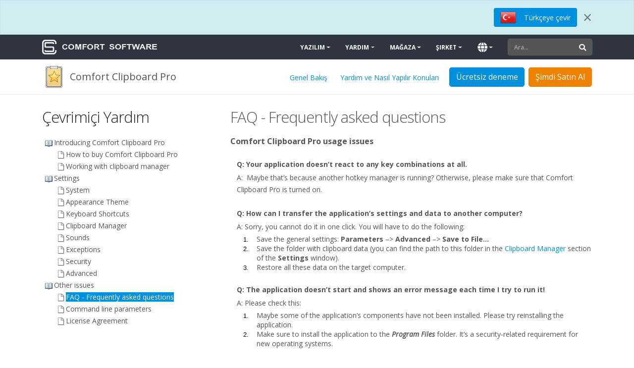

--- FILE ---
content_type: text/html; charset=UTF-8
request_url: https://www.comfortsoftware.com/tr/clipboard-manager/help-online/faq.htm
body_size: 5958
content:
<!DOCTYPE html>
<html lang="en" dir="ltr">
<head>
  <meta charset="utf-8">
  <meta name="viewport" content="width=device-width, initial-scale=1">
  
  
  <meta name="copyright" content="Copyright (c) 2006-2026 Comfort Software Group">

  <title>FAQ - Frequently asked questions | Comfort Clipboard Pro | Çevrimiçi Yardım</title>

  <!-- Favicon -->
  <link rel="shortcut icon" href="/favicon.ico">
  <link rel="apple-touch-icon" sizes="180x180" href="/img/favicons/apple-touch-icon.png">
  <link rel="icon" type="image/png" sizes="16x16" href="/img/favicons/favicon-16x16.png">
  <link rel="icon" type="image/png" sizes="32x32" href="/img/favicons/favicon-32x32.png">
  <link rel="icon" type="image/png" href="/img/favicons/android-chrome-48x48.png" sizes="48x48">
  <link rel="icon" type="image/png" href="/img/favicons/android-chrome-96x96.png" sizes="96x96">
  <link rel="icon" type="image/png" href="/img/favicons/android-chrome-192x192.png" sizes="192x192">
  <link rel="manifest" href="/img/favicons/site.webmanifest">
  <link rel="mask-icon" href="/img/favicons/safari-pinned-tab.svg" color="#5bbad5">
  <meta name="msapplication-TileColor" content="#2d89ef">
  <meta name="theme-color" content="#ffffff">

  <!-- Web Fonts  -->
  <link rel="preconnect" href="https://fonts.googleapis.com">
  <link rel="preconnect" href="https://fonts.gstatic.com" crossorigin>  
  <link href="https://fonts.googleapis.com/css2?family=Open+Sans:ital,wght@0,300;0,400;0,600;0,700;0,800;1,400&display=swap" rel="stylesheet">
  
  <link rel="canonical" href="/clipboard-manager/help-online/faq.htm">

  <!-- Main CSS -->
  <link rel="stylesheet" href="/vendor/font-awesome/css/fontawesome-all.min.css">
    <link rel="stylesheet" href="/css/style.css?v=26"><style>.alternative-font {font-size: 1.4em; top: 0!important;}</style>

  <!-- Head Libs -->
  <script src="/vendor/modernizr/modernizr.min.js"></script>
  
  <!-- Noscript CSS -->
  <noscript><style>.appear-animation {opacity: 1;} .rev_slider {overflow: unset;}
   .rev_slider>ul>li {visibility: visible;}
   .owl-carousel {display: unset;}
   .owl-carousel div:not(:first-child) {display: none;}</style></noscript>

  <!-- Google tag (gtag.js) -->
  <script async src="https://www.googletagmanager.com/gtag/js?id=G-RYSEE3FQSC"></script>
  <script>
    window.dataLayer = window.dataLayer || [];
    function gtag(){dataLayer.push(arguments);}
    gtag('js', new Date());
  
    gtag('config', 'G-RYSEE3FQSC');
  </script>
</head>
<body>
<div class="body">
  <header id="header" class="header-narrow" data-plugin-options="{'stickyEnabled': true, 'stickyEnableOnBoxed': true, 'stickyEnableOnMobile': false, 'stickyStartAt': 120, 'stickySetTop': '-120px', 'stickyChangeLogo': false}">
    <div class="header-body background-color-dark">

          <div id="panel-info" class="header-row alert alert-info mb-0" style="border-radius: 0; height: 70px;" role="alert">
      <div class="container">
        <div class="header-row">
          <div class="header-column justify-content-end">
            <div class="header-row">
              <div class="pl-2 pr-1">
                <a href="https://translate.google.com/translate?sl=en&tl=tr&js=y&prev=_t&hl=tr&ie=UTF-8&u=https%3A%2F%2Fwww.comfortsoftware.com%2Ftr%2Fclipboard-manager%2Fhelp-online%2Ffaq.htm%3Fnolangheader" class="btn btn-primary" target="_blank">
                  <span class="flag flag-tr" style="margin-top: -4px;"></span>
                  <span>Türkçeye çevir</span>
                 </a>
              </div>
              <div class="pl-2">
                <button type="button" class="close" aria-label="Close" onclick="$('#panel-info').slideUp();$('#header').css('min-height', '50px');">
                  <span aria-hidden="true">&times;</span>
                </button>
              </div>
            </div>
          </div>
        </div>
      </div>
    </div>

      <div class="header-container container">
        <div class="header-row">
          <div class="header-column">
            <div class="header-row">
              <div class="header-logo">
                <a href="/tr/">
                  <img alt="Comfort Software" width="232" height="30" src="/img/logos/cs.png">
                </a>
              </div>
            </div>
          </div>
          <div class="header-column justify-content-end">
            <div class="header-row">
              <div class="header-nav header-nav-stripe">
                <div class="header-nav-main header-nav-main-square header-nav-main-effect-1 header-nav-main-sub-effect-1 header-nav-main-light">
                  <nav class="collapse">
                    <ul class="nav nav-pills" id="mainNav">
                      <li class="dropdown">
                        <a class="dropdown-item dropdown-toggle" href="#" tabIndex="-1" aria-haspopup="true" aria-expanded="false">Yazılım</a>
                        <ul class="dropdown-menu">
                          <li><a class="dropdown-item" href="/tr/on-screen-keyboard/" tabIndex="-1" data-thumb-preview="/img/previews/ckeyboard.png">
                            Comfort On-Screen Keyboard Pro
                            <span class="tip tip-dark">hot</span>
                            <em class="menu-item-desc">Ekran Klavyesi</em></a></li>
                          <li><a class="dropdown-item" href="/tr/clipboard-manager/" tabIndex="-1" data-thumb-preview="/img/previews/cclipboard.png">
                            Comfort Clipboard Pro
                            <em class="menu-item-desc">Pano yöneticisi</em></a></li>
                          <li><a class="dropdown-item" href="/tr/comfort-keys/" tabIndex="-1" data-thumb-preview="/img/previews/ckeys.png">
                            Comfort Keys Pro
                            <em class="menu-item-desc">3 in 1</em></a></li>
                        </ul>
                      </li>
                      <li class="dropdown">
                        <a class="dropdown-item dropdown-toggle" href="#" tabIndex="-1" aria-haspopup="true" aria-expanded="false">Yardım</a>
                        <ul class="dropdown-menu">
                          <li><a class="dropdown-item" href="/tr/help/" tabIndex="-1">Yardım ve Nasıl Yapılır Konuları</a></li>
                          <li><a class="dropdown-item" href="/tr/find-key/" tabIndex="-1">Ürün Anahtarını Bul</a></li>
                          <li><a class="dropdown-item" href="/tr/support/" tabIndex="-1">Destek</a></li>
                        </ul>
                      </li>
                      <li class="dropdown">
                        <a class="dropdown-item dropdown-toggle" href="#" tabIndex="-1" aria-haspopup="true" aria-expanded="false">Mağaza</a>
                        <ul class="dropdown-menu">
                          <li><a class="dropdown-item" href="/tr/store/" tabIndex="-1">Comfort Software Mağazası</a></li>
                          <li><a class="dropdown-item" href="/tr/shipping-and-refund/" tabIndex="-1">Nakliye ve İade Politikası</a></li>
                          <li><a class="dropdown-item" href="/tr/store-faq/" tabIndex="-1">Alışveriş için Yardım</a></li>
                        </ul>
                      </li>
                      <li class="dropdown">
                        <a class="dropdown-item dropdown-toggle" href="#" tabIndex="-1" aria-haspopup="true" aria-expanded="false">Şirket</a>
                        <ul class="dropdown-menu">
                          <li><a class="dropdown-item" href="/tr/about/" tabIndex="-1">Hakkımızda</a></li>
                          <li><a class="dropdown-item" href="/tr/contact/" tabIndex="-1">Bize Başvurun</a></li>
                          <li><a class="dropdown-item" href="/tr/press-room/" tabIndex="-1">Basın Odası</a></li>
                          <li><a class="dropdown-item" href="/tr/subscription/" tabIndex="-1">E-Posta Aboneliği</a></li>
                        </ul>
                      </li>
                      <li class="dropdown dropdown-mega" style="position:relative;">
                        <a class="dropdown-item dropdown-toggle" href="#" tabIndex="-1" aria-haspopup="true" aria-expanded="false"><span class="d-lg-none">Dil (Language)</span><i class="fa text-17 fa-globe d-none d-lg-block"></i></a>
                        <ul class="dropdown-menu dropdown-lang" >
                          <li><div class="dropdown-mega-content"><div class="row">
                            <div class="col-lg-6 pl-2 pr-2"><ul class="dropdown-mega-sub-nav"><li><a class='dropdown-item' href='/de/clipboard-manager/help-online/faq.htm' tabIndex='-1'>Deutsch</a></li><li><a class='dropdown-item' href='/dk/clipboard-manager/help-online/faq.htm' tabIndex='-1'>Dansk</a></li><li><a class='dropdown-item' href='/nl/clipboard-manager/help-online/faq.htm' tabIndex='-1'>Dutch</a></li><li><a class='dropdown-item' href='/clipboard-manager/help-online/faq.htm' tabIndex='-1'>English</a></li><li><a class='dropdown-item' href='/es/clipboard-manager/help-online/faq.htm' tabIndex='-1'>Español</a></li><li><a class='dropdown-item' href='/fr/clipboard-manager/help-online/faq.htm' tabIndex='-1'>Français</a></li><li><a class='dropdown-item' href='/it/clipboard-manager/help-online/faq.htm' tabIndex='-1'>Italiano</a></li><li><a class='dropdown-item' href='/hu/clipboard-manager/help-online/faq.htm' tabIndex='-1'>Magyar</a></li><li><a class='dropdown-item' href='/no/clipboard-manager/help-online/faq.htm' tabIndex='-1'>Norsk Bokmål</a></li><li><a class='dropdown-item' href='/pl/clipboard-manager/help-online/faq.htm' tabIndex='-1'>Polski</a></li><li><a class='dropdown-item' href='/br/clipboard-manager/help-online/faq.htm' tabIndex='-1'>Português</a></li></ul></div><div class="col-lg-6 pl-2 pr-2"><ul class="dropdown-mega-sub-nav"><li><a class='dropdown-item' href='/fi/clipboard-manager/help-online/faq.htm' tabIndex='-1'>Suomi</a></li><li><a class='dropdown-item' href='/se/clipboard-manager/help-online/faq.htm' tabIndex='-1'>Svenska</a></li><li><a class='dropdown-item font-weight-bold' href='/tr/clipboard-manager/help-online/faq.htm' tabIndex='-1'><i class="fa fa-check"></i> Türkçe</a></li><li><a class='dropdown-item' href='/cz/clipboard-manager/help-online/faq.htm' tabIndex='-1'>Čeština</a></li><li><a class='dropdown-item' href='/ru/clipboard-manager/help-online/faq.htm' tabIndex='-1'>Русский</a></li><li><a class='dropdown-item' href='/gr/clipboard-manager/help-online/faq.htm' tabIndex='-1'>Ελληνικά</a></li><li><a class='dropdown-item' href='/ar/clipboard-manager/help-online/faq.htm' tabIndex='-1'>العربيه</a></li><li><a class='dropdown-item' href='/kr/clipboard-manager/help-online/faq.htm' tabIndex='-1'>한국어</a></li><li><a class='dropdown-item' href='/jp/clipboard-manager/help-online/faq.htm' tabIndex='-1'>日本語</a></li><li><a class='dropdown-item' href='/cn/clipboard-manager/help-online/faq.htm' tabIndex='-1'>简体中文</a></li><li><a class='dropdown-item' href='/tw/clipboard-manager/help-online/faq.htm' tabIndex='-1'>繁體中文</a></li></ul></div>
                          </div></div></li>
                        </ul>
                      </li>
                    </ul>
                  </nav>
                </div>
                <button class="btn header-btn-collapse-nav" data-toggle="collapse" data-target=".header-nav-main nav" aria-label="Main Menu">
                  <i class="fa fa-bars"></i>
                </button>
              </div>
              <div class="header-search d-none d-lg-block">
                <form action="/tr/search/" method="get">
                  <div class="input-group">
                    <input type="search" class="form-control" name="q" id="q" placeholder="Ara...">
                    <span class="input-group-append">
                      <button class="btn btn-light" type="submit"><i class="fa fa-search"></i></button>
                    </span>
                  </div>
                </form>
              </div>
            </div>
          </div>
        </div>
      </div>
      <div class="header-row header-row-normal background-color-light">
        <div class="container container-bottom">
          <div class="header-row">
            <div class="header-column">
              <div class="header-row">
                <div class="header-logo mr-2">
                  <a href="/tr/clipboard-manager/">
                    <img alt="Pano yöneticisi Logo" width="48" height="48" src="/img/logos/cclipboard.png">
                  </a>
                </div>
                <div class="mr-4 d-none d-lg-block lead">Comfort Clipboard Pro</div>
              </div>
            </div>
            <div class="header-column justify-content-end">
              <div class="header-row">
                <ul class="nav nav-pills mt-1">
                  <li class="pill d-none d-xl-block "><a href="/tr/clipboard-manager/">Genel Bakış</a></li>
                  <li class="pill "><a href="/tr/clipboard-manager/help/">Yardım ve Nasıl Yapılır Konuları</a></li>
                </ul>
                <div class="pl-2 pr-1">
                  <a href="/download/setup-cc/" download class="btn btn-lg btn-primary">
                    <span class="d-none d-md-block">Ücretsiz deneme</span>
                    <span class="d-md-none"><i class="fa fa-download"></i></span>
                  </a>
                </div>
                <div class="pl-1">
                  <a href="/tr/store/clipboard-manager/" class="btn btn-lg btn-secondary d-none d-md-block">Şimdi Satın Al</a>
                  <a href="/tr/store/clipboard-manager/" class="btn btn-lg btn-secondary d-md-none"><i class="fa fa-shopping-cart"></i></a>
                </div>
              </div>
            </div>
          </div>
        </div>
      </div>
    </div>
  </header>

  <div role="main" class="main">
<div role="main" class="main">
  <section class="section section-top pt-0">
    <div class="container">
      <div class="row">
        <div id="toc" class="col-lg-4 pt-4 gui">
          <h2 class="pb-1">Çevrimiçi Yardım</h2>
          <!-- This block defines the styles of the TOC headings, change them as needed -->
   <style type="text/css">
       .navtitle    { font-size: 14pt; font-weight: bold; margin-bottom: 16px; }
       .navbar      { font-size: 10pt; }

       .toc>a {
         color:#555; text-decoration: none;
       }
       .toc>a:hover {
         text-decoration: underline;
       }
       a.hm-hilight {
         color: #fff!important; background: #0090dd; text-decoration: none!important;
       }

   TD.toc { padding-bottom: 2px; padding-right: 3px }
   TABLE.toc { border: 0 none; margin: 0px 0px 0px 0px; padding: 0px 0px 0px 4px; }

</style>

<table class="toc" border="0" cellpadding="0" cellspacing="0"><tr valign="top"><td class="toc" width="24" align="right"><span class="heading1"><img class="icon" src="/hm/clipboard/en/gui-book-open.png" border="0" alt=""/></span></td><td class="toc" align="left"><a href="introducing.htm" ><span id="s1" class="heading1">Introducing Comfort Clipboard Pro</span></a></td></tr></table>
<table class="toc" border="0" cellpadding="0" cellspacing="0"><tr valign="top"><td class="toc" width="48" align="right"><span class="heading2"><img class="icon" src="/hm/clipboard/en/gui-topic.png" border="0" alt=""/></span></td><td class="toc" align="left"><a href="howtobuy.htm" ><span id="s1.1" class="heading2">How to buy Comfort Clipboard Pro</span></a></td></tr></table>
<table class="toc" border="0" cellpadding="0" cellspacing="0"><tr valign="top"><td class="toc" width="48" align="right"><span class="heading2"><img class="icon" src="/hm/clipboard/en/gui-topic.png" border="0" alt=""/></span></td><td class="toc" align="left"><a href="clipboardmanager.htm" ><span id="s1.2" class="heading2">Working with clipboard manager</span></a></td></tr></table>
<table class="toc" border="0" cellpadding="0" cellspacing="0"><tr valign="top"><td class="toc" width="24" align="right"><span class="heading1"><img class="icon" src="/hm/clipboard/en/gui-book-open.png" border="0" alt=""/></span></td><td class="toc" align="left"><a href="settings.htm" ><span id="s2" class="heading1">Settings</span></a></td></tr></table>
<table class="toc" border="0" cellpadding="0" cellspacing="0"><tr valign="top"><td class="toc" width="48" align="right"><span class="heading2"><img class="icon" src="/hm/clipboard/en/gui-topic.png" border="0" alt=""/></span></td><td class="toc" align="left"><a href="system.htm" ><span id="s2.1" class="heading2">System</span></a></td></tr></table>
<table class="toc" border="0" cellpadding="0" cellspacing="0"><tr valign="top"><td class="toc" width="48" align="right"><span class="heading2"><img class="icon" src="/hm/clipboard/en/gui-topic.png" border="0" alt=""/></span></td><td class="toc" align="left"><a href="appearancetheme.htm" ><span id="s2.2" class="heading2">Appearance Theme</span></a></td></tr></table>
<table class="toc" border="0" cellpadding="0" cellspacing="0"><tr valign="top"><td class="toc" width="48" align="right"><span class="heading2"><img class="icon" src="/hm/clipboard/en/gui-topic.png" border="0" alt=""/></span></td><td class="toc" align="left"><a href="actionssets.htm" ><span id="s2.3" class="heading2">Keyboard Shortcuts</span></a></td></tr></table>
<table class="toc" border="0" cellpadding="0" cellspacing="0"><tr valign="top"><td class="toc" width="48" align="right"><span class="heading2"><img class="icon" src="/hm/clipboard/en/gui-topic.png" border="0" alt=""/></span></td><td class="toc" align="left"><a href="clipboardmanagersettings.htm" ><span id="s2.4" class="heading2">Clipboard Manager</span></a></td></tr></table>
<table class="toc" border="0" cellpadding="0" cellspacing="0"><tr valign="top"><td class="toc" width="48" align="right"><span class="heading2"><img class="icon" src="/hm/clipboard/en/gui-topic.png" border="0" alt=""/></span></td><td class="toc" align="left"><a href="sound.htm" ><span id="s2.5" class="heading2">Sounds</span></a></td></tr></table>
<table class="toc" border="0" cellpadding="0" cellspacing="0"><tr valign="top"><td class="toc" width="48" align="right"><span class="heading2"><img class="icon" src="/hm/clipboard/en/gui-topic.png" border="0" alt=""/></span></td><td class="toc" align="left"><a href="exceptions.htm" ><span id="s2.6" class="heading2">Exceptions</span></a></td></tr></table>
<table class="toc" border="0" cellpadding="0" cellspacing="0"><tr valign="top"><td class="toc" width="48" align="right"><span class="heading2"><img class="icon" src="/hm/clipboard/en/gui-topic.png" border="0" alt=""/></span></td><td class="toc" align="left"><a href="securitysettings.htm" ><span id="s2.7" class="heading2">Security</span></a></td></tr></table>
<table class="toc" border="0" cellpadding="0" cellspacing="0"><tr valign="top"><td class="toc" width="48" align="right"><span class="heading2"><img class="icon" src="/hm/clipboard/en/gui-topic.png" border="0" alt=""/></span></td><td class="toc" align="left"><a href="advancedsettings.htm" ><span id="s2.8" class="heading2">Advanced</span></a></td></tr></table>
<table class="toc" border="0" cellpadding="0" cellspacing="0"><tr valign="top"><td class="toc" width="24" align="right"><span class="heading1"><img class="icon" src="/hm/clipboard/en/gui-book-open.png" border="0" alt=""/></span></td><td class="toc" align="left"><a href="otherissues.htm" ><span id="s3" class="heading1">Other issues</span></a></td></tr></table>
<table class="toc" border="0" cellpadding="0" cellspacing="0"><tr valign="top"><td class="toc" width="48" align="right"><span class="heading2"><img class="icon" src="/hm/clipboard/en/gui-topic.png" border="0" alt=""/></span></td><td class="toc" align="left"><a href="faq.htm" class="hm-hilight" ><span id="s3.1" class="heading2">FAQ - Frequently asked questions</span></a></td></tr></table>
<table class="toc" border="0" cellpadding="0" cellspacing="0"><tr valign="top"><td class="toc" width="48" align="right"><span class="heading2"><img class="icon" src="/hm/clipboard/en/gui-topic.png" border="0" alt=""/></span></td><td class="toc" align="left"><a href="commandlineswitches.htm" ><span id="s3.2" class="heading2">Command line parameters</span></a></td></tr></table>
<table class="toc" border="0" cellpadding="0" cellspacing="0"><tr valign="top"><td class="toc" width="48" align="right"><span class="heading2"><img class="icon" src="/hm/clipboard/en/gui-topic.png" border="0" alt=""/></span></td><td class="toc" align="left"><a href="licenseagreement.htm" ><span id="s3.3" class="heading2">License Agreement</span></a></td></tr></table>



        </div>
        <div id="content" class="col-lg-8 pt-4 gui">
          
<h2><p class="p_Heading1"><span >FAQ - Frequently asked questions</span></p>
</h2>


<p style="text-indent: -13px; margin: 0px 0px 0px 13px;"><span class="f_Header2">Comfort Clipboard Pro usage issues</span></p>
<br>
<p style="margin: 0px 0px 3px 13px;"><span style="font-weight: bold;">Q: Your application doesn’t react to any key combinations at all.</span></p>
<p style="margin: 0px 0px 0px 13px;">A: &nbsp;Maybe that’s because another hotkey manager is running? Otherwise, please make sure that Comfort Clipboard Pro is turned on.</p>
<p style="margin: 0px 0px 0px 13px;"><span style="color: #000000;">&nbsp;</span></p>
<p style="margin: 0px 0px 3px 13px;"><span style="font-weight: bold;">Q: How can I transfer the application’s settings and data to another computer?</span></p>
<p style="margin: 0px 0px 0px 13px;">A: Sorry, you cannot do it in one click. You will have to do the following:</p>
<div style="text-align: left; text-indent: 0px; padding: 0px 0px 0px 0px; margin: 3px 0px 0px 26px;"><table border="0" cellpadding="0" cellspacing="0" style="line-height: normal;"><tr style="vertical-align:baseline" valign="baseline"><td width="27"><span style="font-size: 10pt; font-family: 'Arial'; color: #000000;">1.</span></td><td>Save the general settings: <span style="font-weight: bold;">Parameters</span> –&gt; <span style="font-weight: bold;">Advanced</span> –&gt; <span style="font-weight: bold;">Save to File...</span> </td></tr></table></div><div style="text-align: left; text-indent: 0px; padding: 0px 0px 0px 0px; margin: 0px 0px 0px 26px;"><table border="0" cellpadding="0" cellspacing="0" style="line-height: normal;"><tr style="vertical-align:baseline" valign="baseline"><td width="27"><span style="font-size: 10pt; font-family: 'Arial'; color: #000000;">2.</span></td><td>Save the folder with clipboard data (you can find the path to this folder in the <a href="clipboardmanagersettings.htm">Clipboard Manager</a> section of the <span style="font-weight: bold;">Settings</span> window).</td></tr></table></div><div style="text-align: left; text-indent: 0px; padding: 0px 0px 0px 0px; margin: 0px 0px 0px 26px;"><table border="0" cellpadding="0" cellspacing="0" style="line-height: normal;"><tr style="vertical-align:baseline" valign="baseline"><td width="27"><span style="font-size: 10pt; font-family: 'Arial'; color: #000000;">3.</span></td><td>Restore all these data on the target computer.</td></tr></table></div><p style="margin: 0px 0px 0px 13px;"><span style="color: #000000;">&nbsp;</span></p>
<p style="margin: 0px 0px 3px 13px;"><span style="font-weight: bold;">Q: The application doesn’t start and shows an error message each time I try to run it!</span></p>
<p style="margin: 0px 0px 0px 13px;">A: Please check this:</p>
<div style="text-align: left; text-indent: 0px; padding: 0px 0px 0px 0px; margin: 3px 0px 0px 26px;"><table border="0" cellpadding="0" cellspacing="0" style="line-height: normal;"><tr style="vertical-align:baseline" valign="baseline"><td width="27"><span style="font-size: 10pt; font-family: 'Arial'; color: #000000;">1.</span></td><td>Maybe some of the application’s components have not been installed. Please try reinstalling the application.</td></tr></table></div><div style="text-align: left; text-indent: 0px; padding: 0px 0px 0px 0px; margin: 0px 0px 0px 26px;"><table border="0" cellpadding="0" cellspacing="0" style="line-height: normal;"><tr style="vertical-align:baseline" valign="baseline"><td width="27"><span style="font-size: 10pt; font-family: 'Arial'; color: #000000;">2.</span></td><td>Make sure to install the application to the <span style="font-style: italic; font-weight: bold;">Program Files</span> folder. It’s a security-related requirement for new operating systems.</td></tr></table></div><p style="margin: 0px 0px 0px 13px;"><span style="color: #000000;">&nbsp;</span></p>
<p style="margin: 0px 0px 3px 13px;"><span style="font-weight: bold;">Q: Can I use the Sleep key in a shortcut?</span></p>
<p style="margin: 0px 0px 0px 13px;">A: No, you cannot. The <span style="font-weight: bold;">Wake</span>, <span style="font-weight: bold;">Sleep</span>, and <span style="font-weight: bold;">Power</span> keys cannot be used as a hotkey or part of a key combination for any action.</p>
<p style="margin: 0px 0px 3px 0px;"><span style="color: #000000;">&nbsp;</span></p>
<p style="text-indent: -13px; margin: 0px 0px 0px 13px;"><span class="f_Header2">Licensing issues</span></p>
<br>
<p style="margin: 0px 0px 3px 13px;"><span style="font-weight: bold;">Q: How to check if your software product is licensed?</span></p>
<p style="margin: 0px 0px 0px 13px;">A: To see the license information, select <span style="font-weight: bold;">About Comfort Clipboard Pro</span> in its context menu.</p>
<p style="margin: 0px 0px 0px 13px;"><span style="color: #000000;">&nbsp;</span></p>
<p style="margin: 0px 0px 3px 13px;"><span style="font-weight: bold;">Q: How do I activate the software?</span></p>
<p style="margin: 0px 0px 0px 13px;">A: You need to enter your product key on each computer where the software is used. The trial version becomes activated when you enter the product key, so you don’t need to download and install the program again. The activated version does not show a purchase reminder on the program startup. So if you do everything right, you should not see that reminder, and your license information appears in the About dialog box.</p>
<p style="margin: 0px 0px 0px 13px;"><span style="color: #000000;">&nbsp;</span></p>
<p style="margin: 0px 0px 0px 13px;"><span style="color: #000000;">&nbsp;</span></p>



        </div>
      </div>
    </div>
  </section>
</div>
  </div>

  <footer class="mt-0" id="footer">
    <div class="container">
      <div class="row">
        <div class="col-lg-12">
          <div class="row">
            <div class="col-lg-4">
              <h5>Yazılım</h5>
              <ul class="list list-icons list-icons-sm">
                <li><i class="fa fa-caret-right"></i> <a href="/tr/on-screen-keyboard/">Ekran Klavyesi</a></li>
                <li><i class="fa fa-caret-right"></i> <a href="/tr/clipboard-manager/">Pano yöneticisi</a></li>
                <li><i class="fa fa-caret-right"></i> <a href="/tr/comfort-keys/">Comfort Keys Pro</a></li>
                <li><i class="fa fa-caret-right"></i> <a href="/tr/other-products/">Diğer eski ürünler</a></li>
              </ul>
            </div>
            <div class="col-lg-4">
              <h5>Yardım</h5>
              <ul class="list list-icons list-icons-sm">
                <li><i class="fa fa-caret-right"></i> <a href="/tr/find-key/">Ürün Anahtarını Bul</a></li>
                <li><i class="fa fa-caret-right"></i> <a href="/tr/help/">Yardım ve Nasıl Yapılır Konuları</a></li>
                <li><i class="fa fa-caret-right"></i> <a href="/tr/support/">Destek</a></li>
                <li><i class="fa fa-caret-right"></i> <a href="/tr/store-faq/">Alışveriş için Yardım</a></li>
              </ul>
            </div>
            <div class="col-lg-4">
              <h5>Kaynaklar</h5>
              <ul class="list list-icons list-icons-sm">
                <li><i class="fa fa-caret-right"></i> <a href="/tr/downloads/">İndirilenler</a></li>
                <li><i class="fa fa-caret-right"></i> <a href="/tr/store/">Satın Al</a></li>
                <li><i class="fa fa-caret-right"></i> <a href="/tr/about/">Hakkımızda</a></li>
                <li><i class="fa fa-caret-right"></i> <a href="/tr/sitemap/">Site Haritası</a></li>
              </ul>
            </div>
          </div>
        </div>
      </div>
    </div>
    <div class="footer-copyright">
      <div class="container">
        <div class="row">
          <div class="col-lg-5">
            <p>&copy; 2006 &ndash; 2026, <a href="https://www.comfortsoftware.com/">Comfort Software Group</a>, Tüm Hakları Saklıdır.</p>
          </div>
          <div class="col-lg-7">
            <nav id="sub-menu">
              <ul>
                <li><a href="/tr/locale/?url=clipboard-manager%2Fhelp-online%2Ffaq.htm"><i class="fa fa-globe"></i> Türkçe (Turkish)</a></li>
                <li><a href="/tr/privacy/">Gizlilik</a></li>
                <li><a href="/tr/terms-of-use/">Kullanım koşulları</a></li>
                <li><a href="/tr/contact/">Başvuru</a></li>
              </ul>
            </nav>
          </div>
        </div>
      </div>
    </div>
  </footer>
</div>

<!-- Vendor -->
<script src="/js/vendor.js?v=1"></script>


<!-- Theme Base, Components and Settings -->
<script src="/js/main.js?v=8"></script>

</body>
</html>